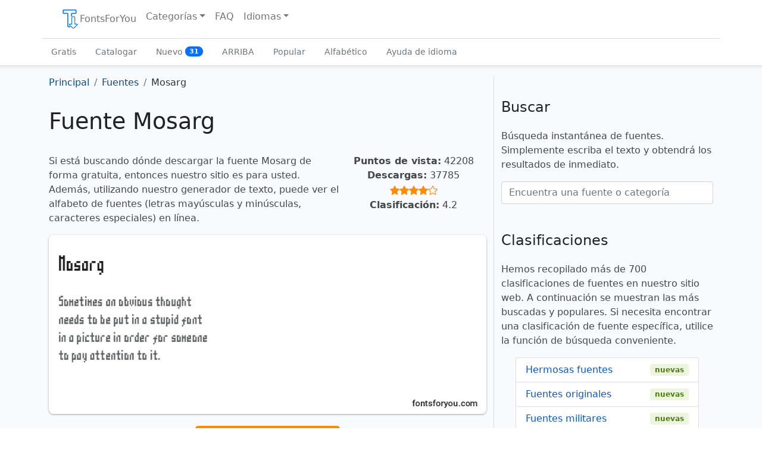

--- FILE ---
content_type: text/html; charset=UTF-8
request_url: https://fontsforyou.com/es/fonts/21806-mosarg.font
body_size: 7479
content:

<!doctype html>
<html lang="es" dir="ltr">
    <head>
	<meta charset="utf-8">
	<meta name="viewport" content="width=device-width, initial-scale=1">

	<title>Fuente Mosarg | FontsForYou</title>
	<meta name="description" content="Descarga gratis la fuente Mosarg para tu proyecto en FontsForYou. En la página de la fuente encontrarás ejemplos de letras, el alfabeto, muestras de caracteres, un generador de texto e información sobre la licencia.">
	<meta name="keywords" content="fuente mosarg, descargar fuente mosarg, fuente mosarg gratis, licencia, letras, alfabeto, símbolos, visualización en línea, generador de texto, descargar, gratis, fontsforyou">

	<link rel="alternate" href="https://fontsforyou.com/en/fonts/21806-mosarg.font" hreflang="en" />
	<link rel="alternate" href="https://fontsforyou.com/ru/fonts/21806-mosarg.font" hreflang="ru" />
	<link rel="alternate" href="https://fontsforyou.com/de/fonts/21806-mosarg.font" hreflang="de" />
	<link rel="alternate" href="https://fontsforyou.com/es/fonts/21806-mosarg.font" hreflang="es" />
	<link rel="alternate" href="https://fontsforyou.com/fr/fonts/21806-mosarg.font" hreflang="fr" />
	<link rel="alternate" href="https://fontsforyou.com/ja/fonts/21806-mosarg.font" hreflang="ja" />
	<link rel="alternate" href="https://fontsforyou.com/pt/fonts/21806-mosarg.font" hreflang="pt" />
	<link rel="alternate" href="https://fontsforyou.com/pl/fonts/21806-mosarg.font" hreflang="pl" />
	<link rel="alternate" href="https://fontsforyou.com/fi/fonts/21806-mosarg.font" hreflang="fi" />
	
	<link rel="canonical" href="https://fontsforyou.com/es/fonts/21806-mosarg.font">

	<link rel="apple-touch-icon" sizes="180x180" href="https://fontsforyou.com/themes/bootstrap-5-1-0/img/favicons/apple-touch-icon.png">
	<link rel="icon" type="image/png" sizes="32x32" href="https://fontsforyou.com/themes/bootstrap-5-1-0/img/favicons/favicon-32x32.png">
	<link rel="icon" type="image/png" sizes="16x16" href="https://fontsforyou.com/themes/bootstrap-5-1-0/img/favicons/favicon-16x16.png">
	<link rel="manifest" href="https://fontsforyou.com/themes/bootstrap-5-1-0/img/favicons/site.webmanifest">
	<link rel="mask-icon" href="https://fontsforyou.com/themes/bootstrap-5-1-0/img/favicons/safari-pinned-tab.svg" color="#1a73e8">
	<link rel="icon" href="https://fontsforyou.com/themes/bootstrap-5-1-0/img/favicons/favicon.ico">
	<meta name="msapplication-TileColor" content="#ffffff">
	<meta name="theme-color" content="#ffffff">

	<link href="https://fontsforyou.com/themes/bootstrap-5-1-0/css/bootstrap.min.css" rel="stylesheet">
	<link href="https://fontsforyou.com/themes/bootstrap-5-1-0/css/style.css" rel="stylesheet">
	<link href="https://fontsforyou.com/themes/bootstrap-5-1-0/css/bootstrap-icons.css" rel="stylesheet">
	
	<meta property="og:title" content="Fuente Mosarg">
	<meta property="og:description" content="Descarga gratis la fuente Mosarg para tu proyecto en FontsForYou. En la página de la fuente encontrarás ejemplos de letras, el alfabeto, muestras de caracteres, un generador de texto e información sobre la licencia.">
	<meta property="og:image" content="https://fontsforyou.com/images/21806-mosarg-font-image-alphabet-numbers-symbols.webp">
	<meta property="og:url" content="https://fontsforyou.com/es/fonts/21806-mosarg.font">
	<meta property="og:type" content="website">
	<meta property="og:site_name" content="Descargar fuentes en FontsForYou - 141998 fuentes disponibles">
		
	<meta name="google-site-verification" content="NvQOsEuYHVls1igDjLZuZn6vqgEc2KEvdwYZLnMZ7oM" />
	<meta name="yandex-verification" content="8e1ed5925ecf3c9b" />
	<meta name='wmail-verification' content='694ea6469fbaa00fa0051a50317784d6' />
	<meta name="msvalidate.01" content="ECF17FE2E1DF70D668D6791FB33B6F09" />

		    <!-- Google Adsense -->
	    <!--<script async src="https://pagead2.googlesyndication.com/pagead/js/adsbygoogle.js?client=ca-pub-4049460973188280"
     crossorigin="anonymous"></script>-->
            <script async src="https://pagead2.googlesyndication.com/pagead/js/adsbygoogle.js?client=ca-pub-2553597249989995"
     crossorigin="anonymous"></script>
	    </head>
    <body>
	<main>
	    <div class="container-fluid pb-3 px-0">
		<nav class="navbar navbar-expand-lg fixed-top navbar-light bg-light container" aria-label="Main navigation">
		    <div class="container-fluid">
			<button class="navbar-toggler p-1 border-0" type="button" id="navbarSideCollapse" aria-label="Toggle navigation">
			    <span class="navbar-toggler-icon"></span>
			</button>

			<div class="navbar-collapse offcanvas-collapse" id="navbars">
			    <ul class="navbar-nav me-auto mb-2 mb-lg-0">
				<li class="nav-item">
				    <a class="nav-link" href="https://fontsforyou.com/es"><img width="32" height="32" src="https://fontsforyou.com/themes/bootstrap-5-1-0/img/logo.webp" alt="Logo">FontsForYou</a>				</li>
				<li class="nav-item dropdown">
				    <a class="nav-link dropdown-toggle" href="#" id="dropdown" data-bs-toggle="dropdown" aria-expanded="false" title="Seleccione una categoría de fuente">Categorías</a>
				    <ul class="dropdown-menu" aria-labelledby="dropdown">
					<li><a class="dropdown-item" href="https://fontsforyou.com/es/beautiful-fonts" title="Hermosas fuentes">Hermosas</a></li><li><a class="dropdown-item" href="https://fontsforyou.com/es/funky-fonts" title="Fuentes originales">Originales</a></li><li><a class="dropdown-item" href="https://fontsforyou.com/es/military-fonts" title="Fuentes militares">Militares</a></li><li><a class="dropdown-item" href="https://fontsforyou.com/es/designer-fonts" title="Fuentes de diseñador">De diseñador</a></li><li><a class="dropdown-item" href="https://fontsforyou.com/es/famous-fonts" title="Fuentes famosas">Famosas</a></li><li><a class="dropdown-item" href="https://fontsforyou.com/es/cool-fonts" title="Fuentes geniales">Geniales</a></li><li><a class="dropdown-item" href="https://fontsforyou.com/es/fancy-fonts" title="Fuentes de lujo">De lujo</a></li><li><a class="dropdown-item" href="https://fontsforyou.com/es/regular-fonts" title="Fuentes regulares">Regulares</a></li><li><a class="dropdown-item" href="https://fontsforyou.com/es/basic-fonts" title="Fuentes basicas">Basicas</a></li><li><a class="dropdown-item" href="https://fontsforyou.com/es/print-fonts" title="Imprimir fuentes">Imprimir</a></li><li><a class="dropdown-item" href="https://fontsforyou.com/es/holiday-fonts" title="Fuentes de vacaciones">De vacaciones</a></li><li><a class="dropdown-item" href="https://fontsforyou.com/es/various-fonts" title="Varias fuentes">Varias</a></li><li><a class="dropdown-item" href="https://fontsforyou.com/es/drawn-fonts" title="Fuentes dibujadas">Dibujadas</a></li><li><a class="dropdown-item" href="https://fontsforyou.com/es/handwritten-fonts" title="Fuentes manuscritas">Manuscritas</a></li><li><a class="dropdown-item" href="https://fontsforyou.com/es/modern-fonts" title="Fuentes modernas">Modernas</a></li><li><a class="dropdown-item" href="https://fontsforyou.com/es/sports-fonts" title="Fuentes deportivas">Deportivas</a></li><li><a class="dropdown-item" href="https://fontsforyou.com/es/old-fonts" title="Fuentes antiguas">Antiguas</a></li><li><a class="dropdown-item" href="https://fontsforyou.com/es/futuristic-fonts" title="Fuentes futuristas">Futuristas</a></li><li><a class="dropdown-item" href="https://fontsforyou.com/es/artistic-fonts" title="Fuentes artísticas">Artísticas</a></li><li><a class="dropdown-item" href="https://fontsforyou.com/es/digital-fonts" title="Fuentes digitales">Digitales</a></li><li><a class="dropdown-item" href="https://fontsforyou.com/es/fonts-icons" title="Iconos de fuentes">Iconos de</a></li><li><a class="dropdown-item" href="https://fontsforyou.com/es/fonts-for-text" title="Fuentes para texto">Para texto</a></li><li><a class="dropdown-item" href="https://fontsforyou.com/es/fonts-for-phones" title="Fuentes para teléfonos">Para teléfonos</a></li><li><a class="dropdown-item" href="https://fontsforyou.com/es/fonts-for-numbers" title="Fuentes para números">Para numeros</a></li><li><a class="dropdown-item" href="https://fontsforyou.com/es/fonts-for-programs-applications-os" title="Fuentes para programas, aplicaciones, sistema operativo">Para programas, aplicaciones, sistema operativo</a></li><li><a class="dropdown-item" href="https://fontsforyou.com/es/specific-fonts" title="Fuentes específicas">Específicas</a></li><li><a class="dropdown-item" href="https://fontsforyou.com/es/fonts-by-materials" title="Fuentes por materiales">Por materiales</a></li><li><a class="dropdown-item" href="https://fontsforyou.com/es/fonts-by-shape" title="Fuentes por forma">Por forma</a></li><li><a class="dropdown-item" href="https://fontsforyou.com/es/religious-fonts" title="Fuentes religiosas">Religiosas</a></li><li><a class="dropdown-item" href="https://fontsforyou.com/es/love-fonts" title="Fuentes de amor">De amor</a></li><li><a class="dropdown-item" href="https://fontsforyou.com/es/national-fonts" title="Fuentes nacionales">Nacionales</a></li><li><a class="dropdown-item" href="https://fontsforyou.com/es/colored-fonts" title="Fuentes de colores">De colores</a></li>				    </ul>
				</li>
				<li class="nav-item">
				    <a class="nav-link" href="https://fontsforyou.com/es/faq">FAQ</a>				</li>
				    				<li class="nav-item dropdown">
    				    <a class="nav-link dropdown-toggle" href="#" id="dropdown-languages" data-bs-toggle="dropdown" aria-expanded="false" title="Seleccione la versión de idioma del sitio">Idiomas</a>
    				    <ul class="dropdown-menu" aria-labelledby="dropdown-languages">
					    <li><a class="dropdown-item" href="https://fontsforyou.com/en/fonts/21806-mosarg.font" title="English">English</a></li><li><a class="dropdown-item" href="https://fontsforyou.com/ru/fonts/21806-mosarg.font" title="Русский">Русский</a></li><li><a class="dropdown-item" href="https://fontsforyou.com/de/fonts/21806-mosarg.font" title="Deutsche">Deutsche</a></li><li><span class="dropdown-item active">Español</span></li><li><a class="dropdown-item" href="https://fontsforyou.com/fr/fonts/21806-mosarg.font" title="Français">Français</a></li><li><a class="dropdown-item" href="https://fontsforyou.com/ja/fonts/21806-mosarg.font" title="日本人">日本人</a></li><li><a class="dropdown-item" href="https://fontsforyou.com/pt/fonts/21806-mosarg.font" title="Português">Português</a></li><li><a class="dropdown-item" href="https://fontsforyou.com/pl/fonts/21806-mosarg.font" title="Polskie">Polskie</a></li><li><a class="dropdown-item" href="https://fontsforyou.com/fi/fonts/21806-mosarg.font" title="Suomi">Suomi</a></li>    				    </ul>
    				</li>
				 			    </ul>
			</div>
		    </div>
		</nav>

		<div class="nav-scroller bg-light shadow-sm">
		    <nav class="nav container" aria-label="Secondary navigation">
			<a class="nav-link" aria-current="page" href="https://fontsforyou.com/es/free-fonts" title="Fuentes gratis">Gratis</a>
			<a class="nav-link" href="https://fontsforyou.com/es/fonts" title="Catálogo de fuentes">Catalogar</a>
			<a class="nav-link" href="https://fontsforyou.com/es/new-fonts" title="Nuevas fuentes">Nuevo			    <span class="badge text-bg-light bg-primary rounded-pill align-text-bottom">31</span>
			</a>
			<a class="nav-link" href="https://fontsforyou.com/es/top-fonts" title="Las mejores fuentes">ARRIBA</a>
			<a class="nav-link" href="https://fontsforyou.com/es/popular-fonts" title="Fuentes populares">Popular</a>
			<a class="nav-link" href="https://fontsforyou.com/es/fonts-in-alphabetical-order" title="Fuentes en orden alfabético">Alfabético</a>
			<a class="nav-link" href="https://fontsforyou.com/es/fonts-for-different-languages" title="Fuentes que soportan el idioma">Ayuda de idioma</a>
		    </nav>
		</div>	
	    </div>


<div class="container font-page">
    <div class="row">
	<div class="col-lg-8">

	    <nav aria-label="breadcrumb"><ol class="breadcrumb" itemscope itemtype="https://schema.org/BreadcrumbList"><li class="breadcrumb-item" itemprop="itemListElement" itemscope itemtype="https://schema.org/ListItem"><a href="https://fontsforyou.com/es" title="Ir a la pagina principal" itemprop="item"><span itemprop="name">Principal</span><meta itemprop="position" content="0"></a></li><li class="breadcrumb-item" itemprop="itemListElement" itemscope itemtype="https://schema.org/ListItem"><a href="https://fontsforyou.com/es/fonts" title="Fuentes" itemprop="item"><span itemprop="name">Fuentes</span><meta itemprop="position" content="1"></a></li><li class="breadcrumb-item active" aria-current="page">Mosarg</li></ol></nav><h1>Fuente Mosarg</h1><div class="row g-0"><div class="col-12 col-md-8"><p>Si está buscando dónde descargar la fuente Mosarg de forma gratuita, entonces nuestro sitio es para usted. Además, utilizando nuestro generador de texto, puede ver el alfabeto de fuentes (letras mayúsculas y minúsculas, caracteres especiales) en línea.</p></div><div class="col-12 col-md-4 text-center"><p><strong>Puntos de vista:</strong> 42208<br><strong>Descargas:</strong> 37785<br><i class="bi bi-star-fill"></i><i class="bi bi-star-fill"></i><i class="bi bi-star-fill"></i><i class="bi bi-star-fill"></i><i class="bi bi-star"></i><br><strong>Clasificación:</strong> 4.2</p></div></div><img class="img-fluid" width="855" height="350" src="https://fontsforyou.com/images/21806-mosarg-font-image.webp" alt="Reseña de la fuente Mosarg" title="Fuente Mosarg"><p class="text-center"><a href="https://fontsforyou.com/downloads/21806-mosarg" class="btn btn-sm download" title="Descargar fuente Mosarg">Descargar <i class="bi bi-file-earmark-arrow-down-fill"></i></a></p><div class="col ads"></div><h2>Información</h2><p>Información detallada sobre la fuente Mosarg:</p><ul><li><strong>Nombre:</strong> Mosarg</li><li><strong>Licencia:</strong> gratis para uso personal</li><li><strong>Fecha Agregada:</strong> 2025-07-19</li><li><strong>Agregado:</strong> Fontmaster</li><li><strong>Archivo:</strong> Mosarg.ttf</li><li><strong>Tamaño:</strong> 31,94 kb</li><li><strong>Tipo de formato:</strong> <a href="https://fontsforyou.com/es/specific-fonts/ttf-fonts">.ttf</a><p>TrueType es un formato de fuente de computadora desarrollado por Apple a fines de la década de 1980. Se utilizan fuentes en este formato:</p><ul><li>para sistemas operativos (<a href="https://fontsforyou.com/es/fonts-for-programs-applications-os/windows-fonts">Windows</a>, <a href="https://fontsforyou.com/es/fonts-for-programs-applications-os/mac-fonts">Mac</a>, <a href="https://fontsforyou.com/es/fonts-for-programs-applications-os/linux-fonts">Linux</a>, <a href="https://fontsforyou.com/es/fonts-for-programs-applications-os/android-fonts">Android</a>, <a href="https://fontsforyou.com/es/fonts-for-programs-applications-os/ios-fonts">iOS</a>);</li><li>para programas (<a href="https://fontsforyou.com/es/fonts-for-programs-applications-os/photoshop-fonts">Adobe Photoshop</a>, <a href="https://fontsforyou.com/es/fonts-for-programs-applications-os/adobe-premiere-pro-fonts">Adobe Premiere Pro</a>, Adobe Photoshop Lightroom, <a href="https://fontsforyou.com/es/fonts-for-programs-applications-os/adobe-acrobat-fonts">Adobe Acrobat</a>, <a href="https://fontsforyou.com/es/fonts-for-programs-applications-os/adobe-illustrator-fonts">Adobe Illustrator</a>, <a href="https://fontsforyou.com/es/fonts-for-programs-applications-os/microsoft-powerpoint-fonts">Microsoft PowerPoint</a>, <a href="https://fontsforyou.com/es/fonts-for-programs-applications-os/microsoft-word-fonts">Microsoft Word</a>, <a href="https://fontsforyou.com/es/fonts-for-programs-applications-os/microsoft-office-fonts">Microsoft Office</a>, <a href="https://fontsforyou.com/es/fonts-for-programs-applications-os/corel-draw-fonts">CorelDRAW</a>);</li><li>para aplicaciones (<a href="https://fontsforyou.com/es/fonts-for-programs-applications-os/instagram-fonts">Instagram</a>, TikTok, <a href="https://fontsforyou.com/es/fonts-for-programs-applications-os/whatsapp-fonts">WhatsApp</a>, Twitter, <a href="https://fontsforyou.com/es/fonts-for-programs-applications-os/capcut-fonts">CapCut</a>, Telegram, Facebook, Snapchat, <a href="https://fontsforyou.com/es/fonts-for-programs-applications-os/pixellab-fonts">PixelLab</a>);</li><li>para computadoras (Acer, Apple, ASUS, HP, Lenovo);</li><li>para telefonos (iPhone, Samsung, Google, OnePlus);</li><li>para sitios web (WordPress, HubSpot, Joomla, WooCommerce, Drupal, Wix, BigCommerce, Shopify).</li></ul></li></ul><h2>Generador de texto</h2><p>El Generador de vista previa de fuentes es una herramienta útil que le permite ver cómo se verá el texto de la fuente.</p><p>Para ver la fuente Mosarg, simplemente ingrese el texto o los caracteres deseados en el cuadro a continuación.:</p><style>
		@font-face {
		    font-family: "Mosarg";
		    src: url("https://fontsforyou.com/fonts/m/Mosarg.ttf");
		    font-display: swap;
		}
		.font-preview {
		    font-family: "Mosarg";
		}
	    </style><div class="mx-3"><input class="form-control form-control-lg font-input" type="text" placeholder="Tu texto por ejemplo, fontsforyou.com" value=""><div class="preview mt-3"><p class="font-preview">Tu texto por ejemplo, fontsforyou.com</p></div></div><p>Tenga en cuenta que en la pantalla el resultado del texto de la fuente generada puede diferir en la escritura de la que se muestra en las imágenes. Quizás la fuente no esté optimizada para la web o no sea compatible con el idioma actual.</p><h2>Simbolos</h2><p>Caracteres alfabéticos en mayúsculas (A-Z) y minúsculas (a-z), números, caracteres especiales en fuente Mosarg:</p><img loading="lazy" class="img-fluid" width="855" height="450" src="https://fontsforyou.com/images/21806-mosarg-font-image-alphabet-numbers-symbols.webp" alt="Fuente Mosarg - alfabeto, números, caracteres especiales" title="Fuente Mosarg - alfabeto, números, caracteres especiales"><h2>Tamaño</h2><p>Un ejemplo de tamaños de fuente entre unidades absolutas (72pt = 1in = 2.54cm = 25.4mm = 6pc = 96px).</p><img loading="lazy" class="img-fluid" width="855" height="260" src="https://fontsforyou.com/images/21806-mosarg-font-image-size.webp" alt="Tamaños de fuente Mosarg" title="Tamaños de fuente Mosarg"><h2>Cómo instalar una fuente</h2><p>Le mostraremos cómo instalar la fuente Mosarg para que pueda comenzar a usarla en sus proyectos.</p><h3>Adobe Photoshop</h3><p>Para agregar una fuente a Adobe Photoshop en Windows, simplemente haga clic derecho en el archivo de fuente y seleccione instalar. La fuente se copiará en Adobe Photoshop automáticamente.</p><p>Para agregar una fuente a Adobe Photoshop en macOS, haga doble clic en el archivo de fuente. Se iniciará la aplicación Fuentes. Haga clic en el botón "instalar fuente" en la parte inferior izquierda de la ventana del programa y Adobe Photoshop se sincronizará automáticamente con las nuevas fuentes.</p><h3>Microsoft Word</h3><p>Haga clic derecho en la fuente deseada y seleccione Instalar para instalar la fuente en Microsoft Word. Las nuevas fuentes aparecerán en la lista de fuentes de Microsoft Word. Seleccione una fuente de la lista y aplíquela al documento.</p><h3>Windows</h3><p>Para instalar una fuente en Windows, haga clic derecho en el archivo de fuente y seleccione "instalar" en el menú contextual. Se requieren derechos de administrador para instalar la fuente. Una vez instalada, la fuente estará disponible para su uso en cualquier programa.</p><h3>Mac OS</h3><p>Puede instalar fuentes en su Mac de varias maneras diferentes. Una forma es abrir la aplicación Fuentes, hacer clic en el botón Agregar en la barra de herramientas, buscar y seleccionar la fuente, luego hacer clic en el botón Abrir. Otra forma es arrastrar el archivo de fuente al ícono de la aplicación Fuentes en el Dock. También puede hacer doble clic en el archivo de fuente en el buscador y luego hacer clic en Instalar fuente en el cuadro de diálogo que aparece.</p><p>Cuando instala una fuente, Fonts la verifica automáticamente en busca de errores.</p><h3>Sitio web</h3><p>Para conectar las fuentes al sitio, debe usar la regla @font-face en el archivo css:</p><pre><code>@font-face {
    font-family: "Mosarg";
    src: url("https://fontsforyou.com/fonts/m/Mosarg.ttf");
}
.your-style {
    font-family: "Mosarg";
}
</code></pre><h2>Comentarios</h2><div class="comments"></div>	    
	    
	</div>
	<div class="col-lg-4">
	    <div class="col ads"></div>	    
	    <h2 class="fs-4">Buscar</h2>
	    <p>Búsqueda instantánea de fuentes. Simplemente escriba el texto y obtendrá los resultados de inmediato.</p>
	    <form class="mb-1 pb-2" action="search" method="post" name="form" onsubmit="return false;">
		<input name="search" id="search" type="text" class="form-control" placeholder="Encuentra una fuente o categoría">
		<input type="hidden" name="language" id="language" value="es">
	    </form>
	    <div id="resSearch"></div>
	    
	    <h2 class="fs-4">Clasificaciones</h2>
	    <p>Hemos recopilado más de 700 clasificaciones de fuentes en nuestro sitio web. A continuación se muestran las más buscadas y populares. Si necesita encontrar una clasificación de fuente específica, utilice la función de búsqueda conveniente.</p>
	    <ul class="list-group fs-6 mx-4 mb-5">
		<li class="list-group-item d-flex justify-content-between align-items-center"><a href="https://fontsforyou.com/es/beautiful-fonts" title="Hermosas fuentes">Hermosas fuentes</a> <span class="badge bg-success srounded-pill">nuevas</span></li><li class="list-group-item d-flex justify-content-between align-items-center"><a href="https://fontsforyou.com/es/funky-fonts" title="Fuentes originales">Fuentes originales</a> <span class="badge bg-success srounded-pill">nuevas</span></li><li class="list-group-item d-flex justify-content-between align-items-center"><a href="https://fontsforyou.com/es/military-fonts" title="Fuentes militares">Fuentes militares</a> <span class="badge bg-success srounded-pill">nuevas</span></li><li class="list-group-item d-flex justify-content-between align-items-center"><a href="https://fontsforyou.com/es/designer-fonts" title="Fuentes de diseñador">Fuentes de diseñador</a> <span class="badge bg-success srounded-pill">nuevas</span></li><li class="list-group-item d-flex justify-content-between align-items-center"><a href="https://fontsforyou.com/es/famous-fonts" title="Fuentes famosas">Fuentes famosas</a> <span class="badge bg-success srounded-pill">nuevas</span></li><li class="list-group-item d-flex justify-content-between align-items-center"><a href="https://fontsforyou.com/es/cool-fonts" title="Fuentes geniales">Fuentes geniales</a> <span class="badge bg-success srounded-pill">nuevas</span></li><li class="list-group-item d-flex justify-content-between align-items-center"><a href="https://fontsforyou.com/es/fancy-fonts" title="Fuentes de lujo">Fuentes de lujo</a> <span class="badge bg-success srounded-pill">nuevas</span></li><li class="list-group-item d-flex justify-content-between align-items-center"><a href="https://fontsforyou.com/es/regular-fonts" title="Fuentes regulares">Fuentes regulares</a> <span class="badge bg-success srounded-pill">nuevas</span></li><li class="list-group-item d-flex justify-content-between align-items-center"><a href="https://fontsforyou.com/es/basic-fonts" title="Fuentes basicas">Fuentes basicas</a> <span class="badge bg-success srounded-pill">nuevas</span></li><li class="list-group-item d-flex justify-content-between align-items-center"><a href="https://fontsforyou.com/es/print-fonts" title="Imprimir fuentes">Imprimir fuentes</a> <span class="badge bg-success srounded-pill">nuevas</span></li><li class="list-group-item d-flex justify-content-between align-items-center"><a href="https://fontsforyou.com/es/holiday-fonts" title="Fuentes de vacaciones">Fuentes de vacaciones</a> <span class="badge bg-success srounded-pill">nuevas</span></li><li class="list-group-item d-flex justify-content-between align-items-center"><a href="https://fontsforyou.com/es/various-fonts" title="Varias fuentes">Varias fuentes</a> <span class="badge bg-success srounded-pill">nuevas</span></li><li class="list-group-item d-flex justify-content-between align-items-center"><a href="https://fontsforyou.com/es/drawn-fonts" title="Fuentes dibujadas">Fuentes dibujadas</a> <span class="badge bg-success srounded-pill">nuevas</span></li><li class="list-group-item d-flex justify-content-between align-items-center"><a href="https://fontsforyou.com/es/handwritten-fonts" title="Fuentes manuscritas">Fuentes manuscritas</a> <span class="badge bg-success srounded-pill">nuevas</span></li><li class="list-group-item d-flex justify-content-between align-items-center"><a href="https://fontsforyou.com/es/modern-fonts" title="Fuentes modernas">Fuentes modernas</a> <span class="badge bg-success srounded-pill">nuevas</span></li><li class="list-group-item d-flex justify-content-between align-items-center"><a href="https://fontsforyou.com/es/sports-fonts" title="Fuentes deportivas">Fuentes deportivas</a> <span class="badge bg-success srounded-pill">nuevas</span></li><li class="list-group-item d-flex justify-content-between align-items-center"><a href="https://fontsforyou.com/es/old-fonts" title="Fuentes antiguas">Fuentes antiguas</a> <span class="badge bg-success srounded-pill">nuevas</span></li><li class="list-group-item d-flex justify-content-between align-items-center"><a href="https://fontsforyou.com/es/futuristic-fonts" title="Fuentes futuristas">Fuentes futuristas</a> <span class="badge bg-success srounded-pill">nuevas</span></li><li class="list-group-item d-flex justify-content-between align-items-center"><a href="https://fontsforyou.com/es/artistic-fonts" title="Fuentes artísticas">Fuentes artísticas</a> <span class="badge bg-success srounded-pill">nuevas</span></li><li class="list-group-item d-flex justify-content-between align-items-center"><a href="https://fontsforyou.com/es/digital-fonts" title="Fuentes digitales">Fuentes digitales</a> <span class="badge bg-success srounded-pill">nuevas</span></li><li class="list-group-item d-flex justify-content-between align-items-center"><a href="https://fontsforyou.com/es/fonts-icons" title="Iconos de fuentes">Iconos de fuentes</a> <span class="badge bg-success srounded-pill">nuevas</span></li><li class="list-group-item d-flex justify-content-between align-items-center"><a href="https://fontsforyou.com/es/fonts-for-text" title="Fuentes para texto">Fuentes para texto</a> <span class="badge bg-success srounded-pill">nuevas</span></li><li class="list-group-item d-flex justify-content-between align-items-center"><a href="https://fontsforyou.com/es/fonts-for-phones" title="Fuentes para teléfonos">Fuentes para teléfonos</a> <span class="badge bg-success srounded-pill">nuevas</span></li><li class="list-group-item d-flex justify-content-between align-items-center"><a href="https://fontsforyou.com/es/fonts-for-numbers" title="Fuentes para números">Fuentes para números</a> <span class="badge bg-success srounded-pill">nuevas</span></li><li class="list-group-item d-flex justify-content-between align-items-center"><a href="https://fontsforyou.com/es/fonts-for-programs-applications-os" title="Fuentes para programas, aplicaciones, sistema operativo">Fuentes para programas, aplicaciones, sistema operativo</a> <span class="badge bg-success srounded-pill">nuevas</span></li><li class="list-group-item d-flex justify-content-between align-items-center"><a href="https://fontsforyou.com/es/specific-fonts" title="Fuentes específicas">Fuentes específicas</a> <span class="badge bg-success srounded-pill">nuevas</span></li><li class="list-group-item d-flex justify-content-between align-items-center"><a href="https://fontsforyou.com/es/fonts-by-materials" title="Fuentes por materiales">Fuentes por materiales</a> <span class="badge bg-success srounded-pill">nuevas</span></li><li class="list-group-item d-flex justify-content-between align-items-center"><a href="https://fontsforyou.com/es/fonts-by-shape" title="Fuentes por forma">Fuentes por forma</a> <span class="badge bg-success srounded-pill">nuevas</span></li><li class="list-group-item d-flex justify-content-between align-items-center"><a href="https://fontsforyou.com/es/religious-fonts" title="Fuentes religiosas">Fuentes religiosas</a> <span class="badge bg-success srounded-pill">nuevas</span></li><li class="list-group-item d-flex justify-content-between align-items-center"><a href="https://fontsforyou.com/es/love-fonts" title="Fuentes de amor">Fuentes de amor</a> <span class="badge bg-success srounded-pill">nuevas</span></li><li class="list-group-item d-flex justify-content-between align-items-center"><a href="https://fontsforyou.com/es/national-fonts" title="Fuentes nacionales">Fuentes nacionales</a> <span class="badge bg-success srounded-pill">nuevas</span></li><li class="list-group-item d-flex justify-content-between align-items-center"><a href="https://fontsforyou.com/es/colored-fonts" title="Fuentes de colores">Fuentes de colores</a> <span class="badge bg-success srounded-pill">nuevas</span></li>	    </ul>

	    <div class="relinking"><h2 class="fs-4">Otras fuentes</h2>
<div class="item"><a href="https://fontsforyou.com/es/fonts/21807-borgsquadcond.font" title="Fuente Borgsquadcond">Fuente Borgsquadcond<img loading="lazy" class="img-fluid mt-2" width="415" height="180" src="https://fontsforyou.com/images/21807-borgsquadcond-font-image-thumbnail.webp" alt="Reseña de la fuente Borgsquadcond" title="Fuente Borgsquadcond"></a></div><div class="item"><a href="https://fontsforyou.com/es/fonts/21808-flashrogersexpandital.font" title="Fuente Flashrogersexpandital">Fuente Flashrogersexpandital<img loading="lazy" class="img-fluid mt-2" width="415" height="180" src="https://fontsforyou.com/images/21808-flashrogersexpandital-font-image-thumbnail.webp" alt="Reseña de la fuente Flashrogersexpandital" title="Fuente Flashrogersexpandital"></a></div><div class="item"><a href="https://fontsforyou.com/es/fonts/21809-elegante.font" title="Fuente Elegante">Fuente Elegante<img loading="lazy" class="img-fluid mt-2" width="415" height="180" src="https://fontsforyou.com/images/21809-elegante-font-image-thumbnail.webp" alt="Reseña de la fuente Elegante" title="Fuente Elegante"></a></div><div class="item"><a href="https://fontsforyou.com/es/fonts/21810-aavantetitlercpslclightitalic.font" title="Fuente AAvantetitlercpslcLightitalic">Fuente AAvantetitlercpslcLightitalic<img loading="lazy" class="img-fluid mt-2" width="415" height="180" src="https://fontsforyou.com/images/21810-aavantetitlercpslclightitalic-font-image-thumbnail.webp" alt="Reseña de la fuente AAvantetitlercpslcLightitalic" title="Fuente AAvantetitlercpslcLightitalic"></a></div><div class="item"><a href="https://fontsforyou.com/es/fonts/21811-aantiquetradyrgh.font" title="Fuente AAntiquetradyrgh">Fuente AAntiquetradyrgh<img loading="lazy" class="img-fluid mt-2" width="415" height="180" src="https://fontsforyou.com/images/21811-aantiquetradyrgh-font-image-thumbnail.webp" alt="Reseña de la fuente AAntiquetradyrgh" title="Fuente AAntiquetradyrgh"></a></div></div><div class="col ads"></div>	</div>
    </div>
</div>



	</main>
	<div class="container">
	    <footer class="py-3 my-4">
		<p class="text-center text-muted">Los especialistas del sitio realizan trabajos de recopilación, procesamiento y estructuración de fuentes gratuitas que se encuentran en Internet. Las fuentes presentadas en el sitio son propiedad de los autores. De ninguna manera distribuimos moderadamente fuentes con derechos de autor como gratuitas. La licencia que aparece en la página junto a la fuente es una indicación. Si no se indica el autor o la licencia, entonces no hay información sobre la fuente, pero esto no significa que la fuente sea gratuita. Consulte el sitio web del autor mencionado para obtener información exacta y comuníquese con ellos si tiene dudas. Si usted es el autor de la fuente que se encuentra en el sitio, reclame sus derechos de autor y proporcione información detallada en la página de la fuente haciendo clic en el enlace "esta es mi fuente" y completando un formulario especial.</p>		<ul class="nav justify-content-center border-bottom pb-3 mb-3">
		    <li class="nav-item"><a href="https://fontsforyou.com/privacy" class="nav-link px-2">Política de privacidad</a></li>
		    <li class="nav-item"><a href="https://fontsforyou.com/es/contacts" class="nav-link px-2">Contactos</a></li>
		</ul>
		<p class="text-center text-muted">fontsforyou.com – sitio web de fuentes<br>2019-2026</p>
	    </footer>
	</div>

	<script src="https://fontsforyou.com/themes/bootstrap-5-1-0/js/bootstrap.bundle.min.js"></script>
	<script async src="https://fontsforyou.com/themes/bootstrap-5-1-0/js/offcanvas-navbar.js"></script>

	<script type="text/javascript" src="https://fontsforyou.com/themes/bootstrap-5-1-0/js/jquery-3.6.1.min.js"></script>
	<script type="text/javascript">
	    $(document).ready(function () {
		$(".font-input").keyup(function () {
		    $(".font-preview").text($(this).val())
		});
	    });
	</script>
	
	
	<script type="text/javascript" src="https://fontsforyou.com/themes/bootstrap-5-1-0/js/jquery-1.5.1.min.js"></script>
	<script type="text/javascript">
	    $(function() {
		$("#search").keyup(function(){
		    var search = $("#search").val();
		    var language = 'es';
			$.ajax({
			    type: "POST",
			    url: "https://fontsforyou.com/include/search.php",
			    data: {"search": search, "language": language},
			    cache: false,
			    success: function(response){
				$("#resSearch").html(response);
			    }
			});
		    return false;
		});
	    });
        </script>
	
	
	<!-- Yandex.Metrika counter -->
        <script type="text/javascript" >
            (function (d, w, c) {
                (w[c] = w[c] || []).push(function() {
                    try {
                        w.yaCounter54898591 = new Ya.Metrika({
                            id:54898591,
                            clickmap:true,
                            trackLinks:true,
                            accurateTrackBounce:true
                        });
                    } catch(e) { }
                });

                var n = d.getElementsByTagName("script")[0],
                    x = "https://mc.yandex.ru/metrika/watch.js",
                    s = d.createElement("script"),
                    f = function () { n.parentNode.insertBefore(s, n); };
                for (var i = 0; i < document.scripts.length; i++) {
                    if (document.scripts[i].src === x) { return; }
                }
                s.type = "text/javascript";
                s.async = true;
                s.src = x;

                if (w.opera == "[object Opera]") {
                    d.addEventListener("DOMContentLoaded", f, false);
                } else { f(); }
            })(document, window, "yandex_metrika_callbacks");
        </script>
        <noscript><div><img src="https://mc.yandex.ru/watch/54898591" style="position:absolute; left:-9999px;" alt="Yandex.Metrika" /></div></noscript>
        <!-- /Yandex.Metrika counter -->
	
	
		
	
    </body>
</html>

--- FILE ---
content_type: text/html; charset=utf-8
request_url: https://www.google.com/recaptcha/api2/aframe
body_size: 266
content:
<!DOCTYPE HTML><html><head><meta http-equiv="content-type" content="text/html; charset=UTF-8"></head><body><script nonce="EOdhBIDSAcuYybCMbVEP3w">/** Anti-fraud and anti-abuse applications only. See google.com/recaptcha */ try{var clients={'sodar':'https://pagead2.googlesyndication.com/pagead/sodar?'};window.addEventListener("message",function(a){try{if(a.source===window.parent){var b=JSON.parse(a.data);var c=clients[b['id']];if(c){var d=document.createElement('img');d.src=c+b['params']+'&rc='+(localStorage.getItem("rc::a")?sessionStorage.getItem("rc::b"):"");window.document.body.appendChild(d);sessionStorage.setItem("rc::e",parseInt(sessionStorage.getItem("rc::e")||0)+1);localStorage.setItem("rc::h",'1767272572631');}}}catch(b){}});window.parent.postMessage("_grecaptcha_ready", "*");}catch(b){}</script></body></html>

--- FILE ---
content_type: text/css
request_url: https://fontsforyou.com/themes/bootstrap-5-1-0/css/style.css
body_size: 2055
content:
::selection {
    background: #a8d1ff;
}
.bd-placeholder-img {
    font-size: 1.125rem;
    text-anchor: middle;
    -webkit-user-select: none;
    -moz-user-select: none;
    user-select: none;
}
@media (min-width: 768px) {
    .bd-placeholder-img-lg {
        font-size: 3.5rem;
    }
}
body {
    padding-bottom: 20px;
    color: #444444;
    font-size: 1rem;
    padding-top: 65px;
}
main {
    background-color: #f8fafd;
}
h1 {
    font-size: 2.4rem;
    line-height: 3.2rem;
    margin: 0 0 .5rem;
    font-weight: 500;
    margin-bottom: 10px;
    padding-bottom: 20px;
    position: relative;
    color: #202124;
    word-wrap: break-word;
}
h2 {
    font-size: 2rem;
    line-height: 2.7rem;
    margin: 2rem 0 .5rem;
    font-weight: 500;
    margin-bottom: 5px;
    padding-bottom: 10px;
    position: relative;
    color: #202124;
    word-wrap: break-word;
}
h3 {
    font-size: 1.6rem;
    line-height: 2.2rem;
    margin: 2rem 0 .5rem;
    font-weight: 500;
    margin-bottom: 5px;
    padding-bottom: 10px;
    position: relative;
    color: #202124;
    word-wrap: break-word;
}
a {
    text-decoration: none;
    color: #0b57d0;
}
a:hover {
    text-decoration: underline;
    color: #1565c0;
}
p {
    color: #474747;
    margin-bottom: 1rem;
}
small {
    font-size: 1rem;
}
.text-right {
    text-align: right;
}
.navbar {
    margin-bottom: 20px;
}
@media (max-width: 991.98px) {
  .offcanvas-collapse {
    position: fixed;
    top: 55px; /* Height of navbar */
    bottom: 0;
    left: 100%;
    width: 100%;
    padding-right: 1rem;
    padding-left: 1rem;
    overflow-y: auto;
    visibility: hidden;
    background-color: #fff;
    transition: transform .3s ease-in-out, visibility .3s ease-in-out;
  }
  .offcanvas-collapse.open {
    visibility: visible;
    transform: translateX(-100%);
  }
  .pagination {
      display: block!important;
  }
}
.nav-scroller .nav {
  color: rgba(255, 255, 255, .75);
}
.nav-scroller .nav-link {
  padding-top: .75rem;
  padding-bottom: .75rem;
  font-size: .875rem;
  color: #6c757d;
}
.nav-scroller .nav-link:hover {
  color: rgba(0,0,0,.7);
}
.nav-scroller .active {
  font-weight: 500;
  color: #343a40;
}
.dropdown-menu {
    overflow-y: scroll;
    height: 177px;
}
.dropdown-item:hover {

}
.dropdown-item.active, .dropdown-item:active {
    background-color: #1a73e8;
}
.b-example-divider {
    height: 3rem;
    background-color: rgba(0, 0, 0, .1);
    border: solid rgba(0, 0, 0, .15);
    border-width: 1px 0;
    box-shadow: inset 0 .5em 1.5em rgba(0, 0, 0, .1), inset 0 .125em .5em rgba(0, 0, 0, .15);
}

.bi {
    vertical-align: -.125em;
    fill: currentColor;
}
.ads {
    margin-bottom: 1rem;
    max-width: 100%;
    height: auto;
}
.padding-top-20 {
    padding-top: 20px;
}
.bg-light {
    border-bottom: 1px solid #dadce0;
    background-color: #fff!important;
}
.bg-light2 {
    background-color: #f8f9fa!important;
}
.bg-success {
    background-color: rgb(236, 246, 223)!important;
    color: rgb(76, 123, 14);
}

.btn-group {
    margin-left: auto;
    margin-right: auto;
    width: 60%;
}
.page-item {
    display: inline-block;
    margin-bottom: 10px;
}
.card {
    display: block;
    margin-left: auto;
    margin-right: auto;
    max-width: 100%;
    height: auto;
    margin-bottom: 1rem;
    border-radius: 8px;
    background-color: #fff;
    padding-bottom: 1rem;
}
.card-body {
    flex: 1 1 auto;
    padding: 0.5rem 1rem;
}
.card-body .title a {
    text-decoration: none;
    color: #1a73e8;
    font-weight: 500;
    font-size: 1.475rem;
    word-break: break-word;
    word-wrap: break-word;
}
.card-body .title a:hover {
    color: #1565c0;
    text-decoration: underline;
}
.card-body .download {
    font-size: 1.275rem;
    background: #1a73e8;
    color: #fff;
    font-weight: 700;
}
.card-body .download:hover {
    background: #1565c0;
    border: .0625rem solid #209dd8;
    color: #fff;
    text-decoration: none;
}
.card-body .my-font {
    background-color: #f3f4f6;
    border: .0625rem solid #f8f8f8;
    color: #5C6773;
    font-weight: 700;
}
.card-body .my-font:hover {
    background-color: #009bcb;
    border: .0625rem solid #009bcb;
    color: #fff;
    text-decoration: none;
}
.card-body .accordion-button, .linking .accordion-button{
    color: #009bcb;
    /*color: #5C6773;*/
    padding: 0.25rem 0.25rem;
    font-size: 0.80rem;
    border: .0625rem solid #eee;
    border-radius: .2rem;
}
.card-body .accordion-button:hover, .linking .accordion-button:hover {
    color: #009bcb;
    text-decoration: underline;
}
.card-body .accordion-button::after, .linking .accordion-button:hover {
    color: #009bcb;
}
.card-body .accordion-body a {
    color: #009bcb;
}
.card-body .accordion-body a:hover {
    text-decoration: underline;
}
.card-body .short-info {
    margin-bottom: 1rem;
    margin-top: 1rem;
    padding-left: 1rem;
    padding-right: 1rem;
}
.card-body .short-info li {
    list-style-type: none;
}
.card-body .short-info span {
    font-weight: 500;
}

.card2 {
    border: 1px solid rgba(0,0,0,.125);
    background-color: #fff!important;
}
.card2 a {
    text-decoration: none;
    color: #1a73e8;
    font-weight: 500;
    font-size: 1.475rem;
    word-break: break-word;
    word-wrap: break-word;
}
.card2 a:hover {
    color: #1565c0;
    text-decoration: underline;
}
.card2 .list-inline-item {
    margin-left: 15px;
    font-size: .875rem;
}
.card2 .list-inline-item span {
    font-weight: 500;
}
.card2 .button-download {
    font-size: 1rem;
    /* border: 2px solid #1a73e8; */
    border-radius: 5px;
    background: #ff8b00;
    color: #fff;
}
.card2 .button-download:hover {
    background: #d97600;
    color: #fff;
    text-decoration: none;
}

.more-fonts {
    padding: 20px;
}
.more-fonts a {
    padding: 5px 10px;
}
.more-fonts a:hover {
    border-radius: 4px;
    text-decoration: none;
    background: #f6fafe;
}
footer {
    font-size: 1rem;
}
footer .nav-item a {
    text-decoration: underline;
    color: #5f6368;
}
footer .nav-item a:hover {
    color: #174ea6;
    text-decoration: underline;
}


.linking {
    margin-bottom: 20px;
}
.linking a {
    font-size: 1.125rem;
    letter-spacing: 0.005rem;
    line-height: 1.5rem;
    margin-bottom: 1rem;
    margin-right: 1rem;
    display: inline-block;
    text-decoration: none;
    padding: 0.2rem 0.3rem;
}
.linking .accordion-body a {
    padding: .25rem .5rem;
    font-size: 1rem;
    font-weight: 500;
    border-radius: 4px;
}
.linking .accordion-body a:hover, .linking a:hover {
    background: #f6fafe;
    border-radius: 4px;
    text-decoration: none;
}
.linking .accordion-button {
    border-radius: .25rem;
    width: 33.3333333333%;
}
.breadcrumb a {
    color: #004d99;
}
.breadcrumb a:hover {
    color: #06c;
    text-decoration: underline;
}
.breadcrumb .active {
    color: #2d3436;
}
.breadcrumb .breadcrumb-item {
    margin-bottom: 0.7rem;
}
.updated {
    color: #202124;
    background-color: #e4f2ff;
    border: 1px solid #dadce0;
    padding-right: 15px;
    padding-left: 10px;
    border-radius: 4px;
    display: inline-block;
    margin-bottom: 1rem;
    line-height: 2rem;
    text-align: center;
}
.updated i {
    color: #1a73e8;
}
.showing-results {
    font-size: 1rem;
    text-align: right;
    color: #5f6368;
    margin-bottom: 1rem;
}

.font-page .col-lg-8, .faq .col-lg-8, .index .col-lg-8, .category .col-lg-8, .fonts .col-lg-8 {
    border-right: 1px solid #dadce0;
}
.font-page .bi-star-fill, .font-page .bi-star, .font-page .bi-star-half {
    color: #ff8b00;
}
.font-page .download {
    font-size: 1.275rem;
    background: #ff8b00;
    color: #fff;
    font-weight: 700;
    margin: 1.25rem 0 0 0;
    padding: 0.3rem 3rem;
    border-radius: 5px;
}
.font-page .download:hover {
    background: #d97600;
    /* border: .0625rem solid #209dd8; */
    color: #fff;
    text-decoration: none;
}
.font-page ul {
    color: #5f6368;
}
.font-page ul p {
    margin-bottom: 0;
}
.font-page img {
    box-shadow: 0 1px 2px 0 rgb(60 64 67 / 30%), 0 1px 3px 1px rgb(60 64 67 / 15%); 
    border-radius: 8px;
}
.font-page .font-preview {
    font-size: 20px;
}
.font-page .preview {
    background-color: #e4f2ff;
    padding: 16px 15px 1px 15px;
    border-radius: 8px;
    margin-bottom: 1rem;
}
.font-page pre {
    background: #e4f2ff;
    border-radius: 8px;
    padding: 15px 30px;
    color: #202124;
}
.font-page .comments {
    margin-bottom: 1rem;
}
.font-page .comments-body {
    color: #5f6368;
    margin-bottom: 1rem;
    margin-left: 1rem;
    font-style: italic;
}
.font-page .comments-title {
    font-weight: 500;
    font-style: normal;
}
.font-page .relinking {
    margin-bottom: 1rem;
}
.font-page .relinking h2 {
    font-size: 1.725rem;
    line-height: 2.425rem;
    margin: 2rem 0 0.5rem;
    font-weight: 500;
    margin-bottom: 10px;
    padding-bottom: 20px;
    position: relative;
    color: #202124;
    word-wrap: break-word;
}
.font-page .relinking .item {
    margin-bottom: 1rem;
}
.font-page .relinking .item a {
    text-decoration: none;
    color: #0b57d0;
    font-weight: 500;
    font-size: 1.2rem;
    word-break: break-word;
    word-wrap: break-word;
    margin-left: 1rem;
}
.font-page .relinking .item img {
    margin-bottom: 1rem;
}
.font-page .categories {
    margin-bottom: 1rem;
}
.font-page .categories h2 {
    font-size: 1.725rem;
    line-height: 2.425rem;
    margin: 2rem 0 0.5rem;
    font-weight: 500;
    margin-bottom: 10px;
    padding-bottom: 20px;
    position: relative;
    color: #202124;
    word-wrap: break-word;
}
.font-page .categories .item {
    margin-bottom: 1rem;
    margin-left: 1rem;
}
.font-page .categories .item a {
    text-decoration: none;
    color: #1a73e8;
    font-weight: 500;
    font-size: 1.1rem;
    word-break: break-word;
    word-wrap: break-word;
}
